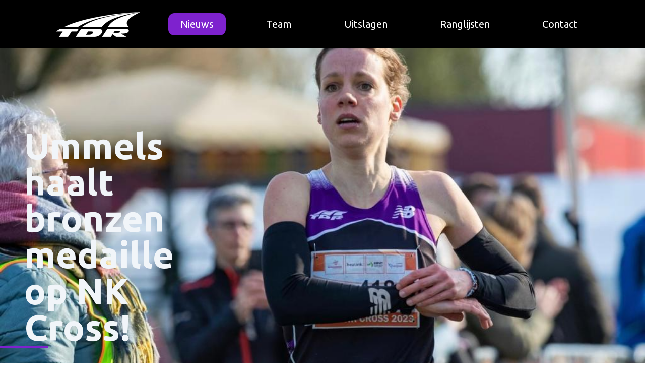

--- FILE ---
content_type: text/html; charset=UTF-8
request_url: https://teamdistancerunners.nl/news/article/1280
body_size: 12778
content:
<!DOCTYPE html>
<html lang="nl">

<head>
    <meta charset="utf-8">
    <meta name="viewport" content="width=device-width, initial-scale=1">
    <meta name="csrf-token" content="mPB7fmAFSPYPGcx4dp0wlnpT1N9gFicwzTIdrqVl">

    <title>Team Distance Runners</title>

    <!-- Fonts -->
    <link rel="stylesheet" href="https://fonts.googleapis.com/css2?family=Ubuntu:wght@400;600;700&display=swap">

    <!-- Styles -->
    <link rel="stylesheet" href="https://teamdistancerunners.nl/css/app.css">

    <!-- Scripts -->
    <script src="https://teamdistancerunners.nl/js/app.js" defer></script>
    <!-- Livewire Styles --><style >[wire\:loading][wire\:loading], [wire\:loading\.delay][wire\:loading\.delay], [wire\:loading\.inline-block][wire\:loading\.inline-block], [wire\:loading\.inline][wire\:loading\.inline], [wire\:loading\.block][wire\:loading\.block], [wire\:loading\.flex][wire\:loading\.flex], [wire\:loading\.table][wire\:loading\.table], [wire\:loading\.grid][wire\:loading\.grid], [wire\:loading\.inline-flex][wire\:loading\.inline-flex] {display: none;}[wire\:loading\.delay\.none][wire\:loading\.delay\.none], [wire\:loading\.delay\.shortest][wire\:loading\.delay\.shortest], [wire\:loading\.delay\.shorter][wire\:loading\.delay\.shorter], [wire\:loading\.delay\.short][wire\:loading\.delay\.short], [wire\:loading\.delay\.default][wire\:loading\.delay\.default], [wire\:loading\.delay\.long][wire\:loading\.delay\.long], [wire\:loading\.delay\.longer][wire\:loading\.delay\.longer], [wire\:loading\.delay\.longest][wire\:loading\.delay\.longest] {display: none;}[wire\:offline][wire\:offline] {display: none;}[wire\:dirty]:not(textarea):not(input):not(select) {display: none;}:root {--livewire-progress-bar-color: #2299dd;}[x-cloak] {display: none !important;}[wire\:cloak] {display: none !important;}</style>
</head>

<body>
    <div class="antialiased" x-data="{
        navOpen: false,
    }">

                    <!-- Page Heading -->
<header>

    
    <nav class="static top-0 z-10 mx-auto flex h-24 w-full justify-center bg-black px-4 shadow">
        <div class="flex flex-grow items-center justify-between md:flex-grow-0 md:justify-start md:space-x-14">
            <div class="min-w-[7rem] object-contain">
                <a href="/">
                    <img src="https://teamdistancerunners.nl/storage/tdr_logo_white.png" />
                </a>
            </div>
            <div class="hidden justify-center space-x-14 font-sans text-xl text-white md:flex">
    <a class="px-6 py-2 font-normal rounded-xl hover:bg-purple-700 ease-in-out duration-200 bg-purple-700" href="https://teamdistancerunners.nl/news">Nieuws</a>
    <a class="px-6 py-2 font-normal rounded-xl hover:bg-purple-700 ease-in-out duration-200" href="https://teamdistancerunners.nl/team">Team</a>
    <a class="px-6 py-2 font-normal rounded-xl hover:bg-purple-700 ease-in-out duration-200" href="https://teamdistancerunners.nl/results">Uitslagen</a>
    <a class="px-6 py-2 font-normal rounded-xl hover:bg-purple-700 ease-in-out duration-200" href="https://teamdistancerunners.nl/rankings">Ranglijsten</a>
    <a class="px-6 py-2 font-normal rounded-xl hover:bg-purple-700 ease-in-out duration-200" href="https://teamdistancerunners.nl/contact">Contact</a>
</div>
<!-- Mobile menu button -->
<div class="md:hidden">
    <button class="flex h-10 w-10 flex-col items-center justify-evenly" @click="navOpen = !navOpen">
        <div class="h-1 w-10 rounded-xl bg-white shadow-sm"></div>
        <div class="h-1 w-10 rounded-xl bg-white shadow-sm"></div>
        <div class="h-1 w-10 rounded-xl bg-white shadow-sm"></div>
    </button>
</div>
<!-- Mobile menu -->
<div class="absolute top-0 left-0 z-10 w-screen bg-black px-4 py-6 transition-transform duration-200 ease-in-out md:hidden"
    x-show="navOpen" x-cloak x-transition @click.away="navOpen = false">
    <!-- Mobile menu header -->
    <div class="flex flex-grow items-center justify-between md:flex-grow-0 md:justify-start md:space-x-14">
        <div class="min-w-[7rem] object-contain">
            <a href="/">
                <img src=" https://teamdistancerunners.nl/storage/tdr_logo_white.png" />
            </a>
        </div>
        <button class="flex h-10 w-10 flex-col items-center justify-evenly" @click="navOpen = !navOpen">
            <div class="h-1 w-10 rounded-xl bg-white shadow-sm"></div>
            <div class="h-1 w-10 rounded-xl bg-white shadow-sm"></div>
            <div class="h-1 w-10 rounded-xl bg-white shadow-sm"></div>
        </button>
    </div>
    <!-- Mobile menu links -->
    <div class="mt-8 flex flex-col items-center justify-center space-y-4">
        <a class="rounded-xl px-6 py-2 font-normal text-white duration-200 ease-in-out hover:bg-purple-700"
            x-bind:class="{ 'pointer-events-none': !navOpen }" href="https://teamdistancerunners.nl/news">Nieuws</a>
        <a class="rounded-xl px-6 py-2 font-normal text-white duration-200 ease-in-out hover:bg-purple-700"
            x-bind:class="{ 'pointer-events-none': !navOpen }" href="https://teamdistancerunners.nl/team">Team</a>
        <a class="rounded-xl px-6 py-2 font-normal text-white duration-200 ease-in-out hover:bg-purple-700"
            x-bind:class="{ 'pointer-events-none': !navOpen }" href="https://teamdistancerunners.nl/results">Uitslagen</a>
        <a class="rounded-xl px-6 py-2 font-normal text-white duration-200 ease-in-out hover:bg-purple-700"
            x-bind:class="{ 'pointer-events-none': !navOpen }" href="https://teamdistancerunners.nl/rankings">Ranglijsten</a>
        <a class="rounded-xl px-6 py-2 font-normal text-white duration-200 ease-in-out hover:bg-purple-700"
            x-bind:class="{ 'pointer-events-none': !navOpen }" href="https://teamdistancerunners.nl/contact">Contact</a>
    </div>
</div>
        </div>
    </nav>

</header>
        
        <main class="h-fit w-full">
            <div class="flex h-120 w-screen items-center justify-center bg-cover bg-center bg-no-repeat xl:h-188"
        style="background-image: url(https://teamdistancerunners.nl/storage/uploads/nHj5mkfksFOjTAgj762j6aBPmwGvUwZdIPr6Z4tj.jpg)">
        <div class="mx-auto w-fit">
            <h1
                class="w-1/3 pl-12 text-5xl font-bold text-slate-100 drop-shadow-xl xl:text-7xl 2xl:w-full 2xl:p-0 2xl:text-center">
                Ummels haalt bronzen medaille op NK Cross!</h1>
            <div class="h-1 w-24 bg-purple-700 shadow-xl"></div>
        </div>
    </div>
    <div class="w-full bg-[#e5e3ce]">
        <div
            class="mx-auto flex h-fit w-full flex-col items-start justify-center divide-y-2 divide-gray-600 p-4 md:flex-row md:divide-x-2 md:divide-y-0 md:p-12 xl:w-4/6 2xl:w-3/4">
            <div class="flex w-full flex-col items-start justify-start gap-y-1 p-4 md:w-1/4 md:items-end md:px-4">
                <h3>27 februari</h3>
                <p class="text-right text-sm">Elite &amp; High Potentials</p>
                <p class="text-sm">Posted by:
                    <strong>Bo Ummels</strong>
                </p>
            </div>
            <div class="w-full px-4 py-2 md:w-3/4 md:py-0">
                <div><em>Hellendoorn – De laatste wedstrijd van het crossseizoen, tevens het Nederlands Kampioenschap, vond gisteren plaats in het mooie Hellendoorn. De atleten van TDR mochten het uitdagende parcours trotseren en strijden voor een plek op het podium.</em></div><div>&nbsp;</div><div>Het NK was dit jaar erg zwaar, aangezien de zogeheten zandkuil bij alle wedstrijden op- en af gelopen te worden. Het parcours startte namelijk aan de voet van de Hellendoornse Berg en kende daardoor weinig vlakke gedeeltes. Er is in het parcours weinig ruimte om te herstellen, want alleen de tussenronde is vlak. Daarna begint het klimmen en dalen opnieuw.</div><div>&nbsp;</div><div><strong>Junioren</strong></div><div>Ioann Lobles was de eerste die kennis mocht maken met het pittige parcours. De afgelopen crossen liet hij zien een constante factor te zijn en steevast te finishen in de top 10. Deze wedstrijd was dat niet anders, en op het 8545 meter lange parcours kwam hij na een prima gelopen cross, uit op een zevende plek.</div><div>&nbsp;</div><div><strong>Bronzen medaille Britt Ummels</strong></div><div>Bij de korte cross stonden Lotte Krause en Britt Ummels aan de start, beide met de ambitie om op het erepodium te staan. Na een snelle start zat de kopgroep redelijk bij elkaar, maar vooral na de lange steile klim ontstond er een afscheiding met de uiteindelijke winnares. Britt liep een tijdje op de tweede positie, maar werd bij de afdaling ingehaald door de nummer twee. Erachter liep Lotte op een vierde plek. Het laatste stuk kon zowel Britt als Lotte nog een sterke eindsprint inzetten, waardoor ze respectievelijk hun derde en vierde plek konden veilig stellen.</div><div>Bij de mannen stonden Twan Pormes en Tijmen Hoedjes aan de start van de korte cross. Het was vooral zaak voor beide mannen om zich staande te houden in het snelle geweld. Beide liepen een prima wedstrijd en eindigden hun crossseizoen op een 22e plek voor Twan, en een 33e plaats voor Tijmen.</div><div>&nbsp;</div><div><strong>Lange cross</strong></div><div>Levi van Mulken was de enige van TDR die deelnam aan de lange cross. Hij mocht meerdere malen de hoogtemeters van het parcours ervaren, aangezien het parcours bijna elf kilometer lang was. Hij liep lang op een positie binnen de top 10, maar moest de laatste kilometer iets toegeven om uiteindelijk op een tiende plek te finishen. Dat was een zeer verdienstelijke prestatie van de junior, die zich goed staande wist te houden bij de senioren.</div>
            </div>
        </div>
    </div>
        </main>

        <footer class="bg-[#aaa57d]">
    <div
        class="flex h-min w-full flex-col divide-y-2 divide-slate-200/60 p-4 md:grid md:grid-cols-2 md:divide-y-0 md:divide-x-2">
        <div class="space-y-4 p-4">
            <h1 class="font-bold">OFFICIËLE SPONSORS</h1>
            <div class="grid grid-cols-2 gap-x-4 md:grid-cols-3">
                                    <a href="https://www.lechampion.nl/" target="_blank" class="group">
                                                    <img class="h-24 w-30 object-contain duration-300 group-hover:scale-105 2xl:w-40"
                                src="https://teamdistancerunners.nl/storage/uploads/UNA01dSX8yr6noPF7ZUIdJQ7Jd8yYjU1IKE6pJ5R.png" />
                                            </a>
                                    <a href="https://nl.newbalance.eu/nl" target="_blank" class="group">
                                                    <img class="h-24 w-30 object-contain duration-300 group-hover:scale-105 2xl:w-40"
                                src="https://teamdistancerunners.nl/storage/uploads/VUlhEc2EKwkZIRJDRVsdfRNHpSp1MfJkN72kvEPo.png" />
                                            </a>
                            </div>
        </div>
        <div class="space-y-4 p-4">
            <h1 class="font-bold">OFFICIËLE SUPPLIERS</h1>
            <div class="grid grid-cols-2 gap-x-4 md:grid-cols-3">
                                    <a href="https://www.powerbar.eu/en_INT" target="_blank" class="group">
                                                    <img class="h-24 w-30 object-contain duration-300 group-hover:scale-105 2xl:w-40"
                                src="https://teamdistancerunners.nl/storage/uploads/LDjzb1yyoMNOpCoWiKphhhn1b7hDBct9lJioZKOg.png" />
                                            </a>
                                    <a href="https://www.oosterbaanalkmaar.nl/" target="_blank" class="group">
                                                    <img class="h-24 w-30 object-contain duration-300 group-hover:scale-105 2xl:w-40"
                                src="https://teamdistancerunners.nl/storage/uploads/LkChptpImrBHcdLM0R7zXpQjJRoxmO81Ee0i4MpQ.png" />
                                            </a>
                                    <a href="https://www.virtuoos.com/" target="_blank" class="group">
                                                    <img class="h-24 w-30 object-contain duration-300 group-hover:scale-105 2xl:w-40"
                                src="https://teamdistancerunners.nl/storage/uploads/lM5R1eYp78DhYknDAUxcBY3y9R97EACWzjEZuRGC.png" />
                                            </a>
                            </div>
        </div>
    </div>
    <div class="flex h-16 w-full flex-row items-center justify-center bg-[#e6e3ce] px-6">
        <p class="text-center text-sm text-[#b0ac86]">© <span>2026</span> Team Distance Runners. Ontwerp
            en uitvoering: <a class="text-center text-sm text-[#b0ac86] underline"
                href="https://nl.linkedin.com/in/thomas-lewis-a13989177">Thomas Lewis</a>
        </p>
    </div>
</footer>
    </div>

    <script src="/livewire/livewire.min.js?id=df3a17f2"   data-csrf="mPB7fmAFSPYPGcx4dp0wlnpT1N9gFicwzTIdrqVl" data-update-uri="/livewire/update" data-navigate-once="true"></script>
</body>

</html>
